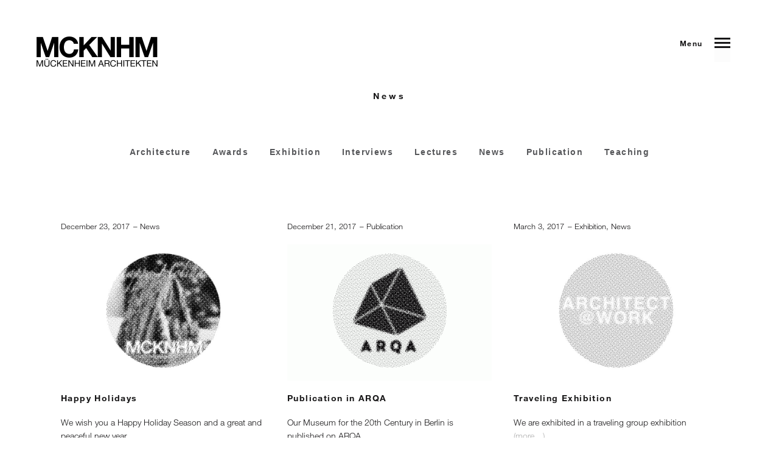

--- FILE ---
content_type: text/html; charset=UTF-8
request_url: https://mcknhm.com/news/
body_size: 12732
content:
<!DOCTYPE html>
<!--[if lt IE 7]>
<html class="lt-ie9 lt-ie8 lt-ie7" lang="en-US" itemscope itemtype="http://schema.org/WebPage"> <![endif]-->
<!--[if IE 7]>
<html class="lt-ie9 lt-ie8" lang="en-US" itemscope itemtype="http://schema.org/WebPage"> <![endif]-->
<!--[if IE 8]>
<html class="lt-ie9" lang="en-US" itemscope itemtype="http://schema.org/WebPage"> <![endif]-->
<!--[if IE 9]>
<html class="ie9" lang="en-US" itemscope itemtype="http://schema.org/WebPage"> <![endif]-->
<!--[if gt IE 9]><!-->
<html lang="en-US" itemscope itemtype="http://schema.org/WebPage"> <!--<![endif]-->
<head>
	<meta http-equiv="content-type" content="text/html; charset=UTF-8">
	<meta charset="UTF-8">
	<meta http-equiv="X-UA-Compatible" content="IE=edge">
	<meta name="HandheldFriendly" content="True">
	<meta name="apple-touch-fullscreen" content="yes"/>
	<meta name="MobileOptimized" content="320">
	<meta name="viewport" content="width=device-width, initial-scale=1, maximum-scale=1, user-scalable=no">
	<title>News | MCKNHM</title>
	<link rel="profile" href="http://gmpg.org/xfn/11">
	<link rel="pingback" href="https://mcknhm.com/xmlrpc.php">
	<meta name='robots' content='max-image-preview:large' />
	<style>img:is([sizes="auto" i], [sizes^="auto," i]) { contain-intrinsic-size: 3000px 1500px }</style>
	<link rel="alternate" type="application/rss+xml" title="MCKNHM &raquo; Feed" href="https://mcknhm.com/feed/" />
<link rel="alternate" type="application/rss+xml" title="MCKNHM &raquo; Comments Feed" href="https://mcknhm.com/comments/feed/" />
<script type="text/javascript">
/* <![CDATA[ */
window._wpemojiSettings = {"baseUrl":"https:\/\/s.w.org\/images\/core\/emoji\/16.0.1\/72x72\/","ext":".png","svgUrl":"https:\/\/s.w.org\/images\/core\/emoji\/16.0.1\/svg\/","svgExt":".svg","source":{"concatemoji":"https:\/\/mcknhm.com\/wp-includes\/js\/wp-emoji-release.min.js"}};
/*! This file is auto-generated */
!function(s,n){var o,i,e;function c(e){try{var t={supportTests:e,timestamp:(new Date).valueOf()};sessionStorage.setItem(o,JSON.stringify(t))}catch(e){}}function p(e,t,n){e.clearRect(0,0,e.canvas.width,e.canvas.height),e.fillText(t,0,0);var t=new Uint32Array(e.getImageData(0,0,e.canvas.width,e.canvas.height).data),a=(e.clearRect(0,0,e.canvas.width,e.canvas.height),e.fillText(n,0,0),new Uint32Array(e.getImageData(0,0,e.canvas.width,e.canvas.height).data));return t.every(function(e,t){return e===a[t]})}function u(e,t){e.clearRect(0,0,e.canvas.width,e.canvas.height),e.fillText(t,0,0);for(var n=e.getImageData(16,16,1,1),a=0;a<n.data.length;a++)if(0!==n.data[a])return!1;return!0}function f(e,t,n,a){switch(t){case"flag":return n(e,"\ud83c\udff3\ufe0f\u200d\u26a7\ufe0f","\ud83c\udff3\ufe0f\u200b\u26a7\ufe0f")?!1:!n(e,"\ud83c\udde8\ud83c\uddf6","\ud83c\udde8\u200b\ud83c\uddf6")&&!n(e,"\ud83c\udff4\udb40\udc67\udb40\udc62\udb40\udc65\udb40\udc6e\udb40\udc67\udb40\udc7f","\ud83c\udff4\u200b\udb40\udc67\u200b\udb40\udc62\u200b\udb40\udc65\u200b\udb40\udc6e\u200b\udb40\udc67\u200b\udb40\udc7f");case"emoji":return!a(e,"\ud83e\udedf")}return!1}function g(e,t,n,a){var r="undefined"!=typeof WorkerGlobalScope&&self instanceof WorkerGlobalScope?new OffscreenCanvas(300,150):s.createElement("canvas"),o=r.getContext("2d",{willReadFrequently:!0}),i=(o.textBaseline="top",o.font="600 32px Arial",{});return e.forEach(function(e){i[e]=t(o,e,n,a)}),i}function t(e){var t=s.createElement("script");t.src=e,t.defer=!0,s.head.appendChild(t)}"undefined"!=typeof Promise&&(o="wpEmojiSettingsSupports",i=["flag","emoji"],n.supports={everything:!0,everythingExceptFlag:!0},e=new Promise(function(e){s.addEventListener("DOMContentLoaded",e,{once:!0})}),new Promise(function(t){var n=function(){try{var e=JSON.parse(sessionStorage.getItem(o));if("object"==typeof e&&"number"==typeof e.timestamp&&(new Date).valueOf()<e.timestamp+604800&&"object"==typeof e.supportTests)return e.supportTests}catch(e){}return null}();if(!n){if("undefined"!=typeof Worker&&"undefined"!=typeof OffscreenCanvas&&"undefined"!=typeof URL&&URL.createObjectURL&&"undefined"!=typeof Blob)try{var e="postMessage("+g.toString()+"("+[JSON.stringify(i),f.toString(),p.toString(),u.toString()].join(",")+"));",a=new Blob([e],{type:"text/javascript"}),r=new Worker(URL.createObjectURL(a),{name:"wpTestEmojiSupports"});return void(r.onmessage=function(e){c(n=e.data),r.terminate(),t(n)})}catch(e){}c(n=g(i,f,p,u))}t(n)}).then(function(e){for(var t in e)n.supports[t]=e[t],n.supports.everything=n.supports.everything&&n.supports[t],"flag"!==t&&(n.supports.everythingExceptFlag=n.supports.everythingExceptFlag&&n.supports[t]);n.supports.everythingExceptFlag=n.supports.everythingExceptFlag&&!n.supports.flag,n.DOMReady=!1,n.readyCallback=function(){n.DOMReady=!0}}).then(function(){return e}).then(function(){var e;n.supports.everything||(n.readyCallback(),(e=n.source||{}).concatemoji?t(e.concatemoji):e.wpemoji&&e.twemoji&&(t(e.twemoji),t(e.wpemoji)))}))}((window,document),window._wpemojiSettings);
/* ]]> */
</script>
<link rel='stylesheet' id='wpgrade-main-style-css' href='https://mcknhm.com/wp-content/themes/mies/style.css' type='text/css' media='all' />
<style id='wpgrade-main-style-inline-css' type='text/css'>
@font-face { 
font-family: Helvetica Neue LT W01_41488878; 
src: url(https://mcknhm.com/wp-content/themes/mies-child/Fonts/1488878/0be5590f-8353-4ef3-ada1-43ac380859f8.ttf);
}

@font-face { 
font-family: Helvetica Neue LT W01_71488914; 
src: url(https://mcknhm.com/wp-content/themes/mies-child/Fonts/1488914/419a308d-b777-4f84-9235-2caf4a98ec23.ttf);
}

@font-face { 
font-family: Helvetica Neue LT W01_55 Roman; 
src: url(https://mcknhm.com/wp-content/themes/mies-child/Fonts/1488890/8a8bfee3-197c-4942-9b11-71508cc9f406.ttf);
}

.arrow--down { opacity: 1; }
.wpcf7-form > p { margin-bottom: 0 }

@media screen and (max-width: 800px) {
    .item--is-adopted {
        display: none;
    }
}

.footer, .footer a, .footer .title, 
.footer h1, .footer h2, .footer .tabs__nav, 
.footer h3, .footer h4, .footer h5, .footer h6, 
.footer .h1, .footer .h2, .footer .h3, .footer .h4, 
.footer blockquote cite, blockquote .footer cite, 
.footer .h5, .footer .separator, .footer .h6 {
    color: black;
}

.overlay--navigation {
    background-image: none !important;
}

.navigation__text,
.header .menu--horizontal,
.menu--main-menu,
.menu--main-menu .sub-menu {
	font-family: "Helvetica Neue LT W01_71488914", "Open Sans", sans-serif !important ; 
	font-weight: 900;
	-webkit-font-smoothing: auto;
	text-transform: uppercase;
}

.widget_nav_menu, 
.menu--horizontal, 
.menu--main-menu .sub-menu,
.tabs__nav {
    font-family: "Helvetica Neue LT W01_55 Roman", "Open Sans", sans-serif !important ; 
}

body, .masonry__item-meta * {
    font-family: "Helvetica Neue LT W01_41488878", "Open Sans", sans-serif !important;
}
.filter a{
    font-family: "Helvetica Neue LT W01_71488914", "Open Sans", sans-serif !important;
}
.title, h1, h2, h3, h4, h5, h6, .h1, .h2, .h3, .h4, .h5, .separator > *, .h6, a.clear, .masonry__item-meta {
    font-family: "Helvetica Neue LT W01_71488914", "Open Sans", sans-serif !important;
}

.masonry__item-title {
    letter-spacing: -0.1px;
    text-transform: none;
    font-size: 90% ;
}

.footer {
    background-color: #ffffff !important;
}
.masonry__item-image img {
height: 266.5px;
width: 400px!important;
}
@media only screen and (max-width: 1400px) {
  .masonry__item-image img {
    height: 266.5px;
    width: 400px!important;
    max-width: none!important;
}
}

@media only screen and (max-width: 420px) {
  .masonry__item-image img {
    height: 213.2px;
    width: 320px!important;
}
}
@media only screen and (max-width: 325px) {
  .masonry__item-image img {
    height: 186.55px;
    width: 280px!important;
}
}
/*ARROW STYLE*/
.svg-arrow path {
    stroke: white!important;
    fill: none!important;
}
body .btn, body input[type="submit"], body .hero--dark .btn, .hero--dark body .btn, body a.btn {
    background-color: white!important;
    color: black!important;
    font-size: 2rem!important;
    font-family: "Helvetica Neue LT W01_41488878", "Open Sans", sans-serif !important;
    font-weight: normal!important;
    letter-spacing: -0.055em;
    text-transform: none!important;
}
.loading-text {
    max-width: none!important;
}
.loading-more-image {
    margin-top: 1rem!important;
}
.regular-text {
    z-index: 10;
}
.caps, h1, .h1, h2, .tabs__nav, .h2, h3, .h3, .navigation__text, .header .menu--horizontal, .menu--main-menu .sub-menu, h4, .h4, blockquote cite, h5, .h5, .separator > *, h6, .h6 {
    text-transform: none!important;
}
.archive-categories a {
    text-transform: none!important;
}
#pixfield-program {
    display: flex!important;
    justify-content: center;
}
#pixfield-program li:nth-child(4) {
  order: 7;
}
#pixfield-program li:nth-child(2) {
  order: 6;
}
#pixfield-program li:nth-child(3) {
  order: 5;
}
#pixfield-program li:nth-child(6) {
  order: 4;
}
#pixfield-program li:nth-child(5) {
  order: 3;
}
#pixfield-program li:nth-child(7) {
  order: 2;
}
.svg-arrow--right {
    -webkit-transform:scale(-1, -1);
}
#search-2 {
    display: none;
}
#recent-posts-2 {
    display: none;
}
#recent-comments-2 {
    display: none;
}
#archives-2 {
    display: none;
}
#categories-2 {
    display: none;
}
#meta-2 {
    display: none;
}
.menu-item {
    text-transform: none!important;
}
html {
    opacity: 1!important;
}
#post-159 .article__content .page__content h4 {
    letter-spacing: 0.1em!important;
}
</style>
<style id='wp-emoji-styles-inline-css' type='text/css'>

	img.wp-smiley, img.emoji {
		display: inline !important;
		border: none !important;
		box-shadow: none !important;
		height: 1em !important;
		width: 1em !important;
		margin: 0 0.07em !important;
		vertical-align: -0.1em !important;
		background: none !important;
		padding: 0 !important;
	}
</style>
<link rel='stylesheet' id='wp-block-library-css' href='https://mcknhm.com/wp-includes/css/dist/block-library/style.min.css' type='text/css' media='all' />
<style id='classic-theme-styles-inline-css' type='text/css'>
/*! This file is auto-generated */
.wp-block-button__link{color:#fff;background-color:#32373c;border-radius:9999px;box-shadow:none;text-decoration:none;padding:calc(.667em + 2px) calc(1.333em + 2px);font-size:1.125em}.wp-block-file__button{background:#32373c;color:#fff;text-decoration:none}
</style>
<style id='global-styles-inline-css' type='text/css'>
:root{--wp--preset--aspect-ratio--square: 1;--wp--preset--aspect-ratio--4-3: 4/3;--wp--preset--aspect-ratio--3-4: 3/4;--wp--preset--aspect-ratio--3-2: 3/2;--wp--preset--aspect-ratio--2-3: 2/3;--wp--preset--aspect-ratio--16-9: 16/9;--wp--preset--aspect-ratio--9-16: 9/16;--wp--preset--color--black: #000000;--wp--preset--color--cyan-bluish-gray: #abb8c3;--wp--preset--color--white: #ffffff;--wp--preset--color--pale-pink: #f78da7;--wp--preset--color--vivid-red: #cf2e2e;--wp--preset--color--luminous-vivid-orange: #ff6900;--wp--preset--color--luminous-vivid-amber: #fcb900;--wp--preset--color--light-green-cyan: #7bdcb5;--wp--preset--color--vivid-green-cyan: #00d084;--wp--preset--color--pale-cyan-blue: #8ed1fc;--wp--preset--color--vivid-cyan-blue: #0693e3;--wp--preset--color--vivid-purple: #9b51e0;--wp--preset--gradient--vivid-cyan-blue-to-vivid-purple: linear-gradient(135deg,rgba(6,147,227,1) 0%,rgb(155,81,224) 100%);--wp--preset--gradient--light-green-cyan-to-vivid-green-cyan: linear-gradient(135deg,rgb(122,220,180) 0%,rgb(0,208,130) 100%);--wp--preset--gradient--luminous-vivid-amber-to-luminous-vivid-orange: linear-gradient(135deg,rgba(252,185,0,1) 0%,rgba(255,105,0,1) 100%);--wp--preset--gradient--luminous-vivid-orange-to-vivid-red: linear-gradient(135deg,rgba(255,105,0,1) 0%,rgb(207,46,46) 100%);--wp--preset--gradient--very-light-gray-to-cyan-bluish-gray: linear-gradient(135deg,rgb(238,238,238) 0%,rgb(169,184,195) 100%);--wp--preset--gradient--cool-to-warm-spectrum: linear-gradient(135deg,rgb(74,234,220) 0%,rgb(151,120,209) 20%,rgb(207,42,186) 40%,rgb(238,44,130) 60%,rgb(251,105,98) 80%,rgb(254,248,76) 100%);--wp--preset--gradient--blush-light-purple: linear-gradient(135deg,rgb(255,206,236) 0%,rgb(152,150,240) 100%);--wp--preset--gradient--blush-bordeaux: linear-gradient(135deg,rgb(254,205,165) 0%,rgb(254,45,45) 50%,rgb(107,0,62) 100%);--wp--preset--gradient--luminous-dusk: linear-gradient(135deg,rgb(255,203,112) 0%,rgb(199,81,192) 50%,rgb(65,88,208) 100%);--wp--preset--gradient--pale-ocean: linear-gradient(135deg,rgb(255,245,203) 0%,rgb(182,227,212) 50%,rgb(51,167,181) 100%);--wp--preset--gradient--electric-grass: linear-gradient(135deg,rgb(202,248,128) 0%,rgb(113,206,126) 100%);--wp--preset--gradient--midnight: linear-gradient(135deg,rgb(2,3,129) 0%,rgb(40,116,252) 100%);--wp--preset--font-size--small: 13px;--wp--preset--font-size--medium: 20px;--wp--preset--font-size--large: 36px;--wp--preset--font-size--x-large: 42px;--wp--preset--spacing--20: 0.44rem;--wp--preset--spacing--30: 0.67rem;--wp--preset--spacing--40: 1rem;--wp--preset--spacing--50: 1.5rem;--wp--preset--spacing--60: 2.25rem;--wp--preset--spacing--70: 3.38rem;--wp--preset--spacing--80: 5.06rem;--wp--preset--shadow--natural: 6px 6px 9px rgba(0, 0, 0, 0.2);--wp--preset--shadow--deep: 12px 12px 50px rgba(0, 0, 0, 0.4);--wp--preset--shadow--sharp: 6px 6px 0px rgba(0, 0, 0, 0.2);--wp--preset--shadow--outlined: 6px 6px 0px -3px rgba(255, 255, 255, 1), 6px 6px rgba(0, 0, 0, 1);--wp--preset--shadow--crisp: 6px 6px 0px rgba(0, 0, 0, 1);}:where(.is-layout-flex){gap: 0.5em;}:where(.is-layout-grid){gap: 0.5em;}body .is-layout-flex{display: flex;}.is-layout-flex{flex-wrap: wrap;align-items: center;}.is-layout-flex > :is(*, div){margin: 0;}body .is-layout-grid{display: grid;}.is-layout-grid > :is(*, div){margin: 0;}:where(.wp-block-columns.is-layout-flex){gap: 2em;}:where(.wp-block-columns.is-layout-grid){gap: 2em;}:where(.wp-block-post-template.is-layout-flex){gap: 1.25em;}:where(.wp-block-post-template.is-layout-grid){gap: 1.25em;}.has-black-color{color: var(--wp--preset--color--black) !important;}.has-cyan-bluish-gray-color{color: var(--wp--preset--color--cyan-bluish-gray) !important;}.has-white-color{color: var(--wp--preset--color--white) !important;}.has-pale-pink-color{color: var(--wp--preset--color--pale-pink) !important;}.has-vivid-red-color{color: var(--wp--preset--color--vivid-red) !important;}.has-luminous-vivid-orange-color{color: var(--wp--preset--color--luminous-vivid-orange) !important;}.has-luminous-vivid-amber-color{color: var(--wp--preset--color--luminous-vivid-amber) !important;}.has-light-green-cyan-color{color: var(--wp--preset--color--light-green-cyan) !important;}.has-vivid-green-cyan-color{color: var(--wp--preset--color--vivid-green-cyan) !important;}.has-pale-cyan-blue-color{color: var(--wp--preset--color--pale-cyan-blue) !important;}.has-vivid-cyan-blue-color{color: var(--wp--preset--color--vivid-cyan-blue) !important;}.has-vivid-purple-color{color: var(--wp--preset--color--vivid-purple) !important;}.has-black-background-color{background-color: var(--wp--preset--color--black) !important;}.has-cyan-bluish-gray-background-color{background-color: var(--wp--preset--color--cyan-bluish-gray) !important;}.has-white-background-color{background-color: var(--wp--preset--color--white) !important;}.has-pale-pink-background-color{background-color: var(--wp--preset--color--pale-pink) !important;}.has-vivid-red-background-color{background-color: var(--wp--preset--color--vivid-red) !important;}.has-luminous-vivid-orange-background-color{background-color: var(--wp--preset--color--luminous-vivid-orange) !important;}.has-luminous-vivid-amber-background-color{background-color: var(--wp--preset--color--luminous-vivid-amber) !important;}.has-light-green-cyan-background-color{background-color: var(--wp--preset--color--light-green-cyan) !important;}.has-vivid-green-cyan-background-color{background-color: var(--wp--preset--color--vivid-green-cyan) !important;}.has-pale-cyan-blue-background-color{background-color: var(--wp--preset--color--pale-cyan-blue) !important;}.has-vivid-cyan-blue-background-color{background-color: var(--wp--preset--color--vivid-cyan-blue) !important;}.has-vivid-purple-background-color{background-color: var(--wp--preset--color--vivid-purple) !important;}.has-black-border-color{border-color: var(--wp--preset--color--black) !important;}.has-cyan-bluish-gray-border-color{border-color: var(--wp--preset--color--cyan-bluish-gray) !important;}.has-white-border-color{border-color: var(--wp--preset--color--white) !important;}.has-pale-pink-border-color{border-color: var(--wp--preset--color--pale-pink) !important;}.has-vivid-red-border-color{border-color: var(--wp--preset--color--vivid-red) !important;}.has-luminous-vivid-orange-border-color{border-color: var(--wp--preset--color--luminous-vivid-orange) !important;}.has-luminous-vivid-amber-border-color{border-color: var(--wp--preset--color--luminous-vivid-amber) !important;}.has-light-green-cyan-border-color{border-color: var(--wp--preset--color--light-green-cyan) !important;}.has-vivid-green-cyan-border-color{border-color: var(--wp--preset--color--vivid-green-cyan) !important;}.has-pale-cyan-blue-border-color{border-color: var(--wp--preset--color--pale-cyan-blue) !important;}.has-vivid-cyan-blue-border-color{border-color: var(--wp--preset--color--vivid-cyan-blue) !important;}.has-vivid-purple-border-color{border-color: var(--wp--preset--color--vivid-purple) !important;}.has-vivid-cyan-blue-to-vivid-purple-gradient-background{background: var(--wp--preset--gradient--vivid-cyan-blue-to-vivid-purple) !important;}.has-light-green-cyan-to-vivid-green-cyan-gradient-background{background: var(--wp--preset--gradient--light-green-cyan-to-vivid-green-cyan) !important;}.has-luminous-vivid-amber-to-luminous-vivid-orange-gradient-background{background: var(--wp--preset--gradient--luminous-vivid-amber-to-luminous-vivid-orange) !important;}.has-luminous-vivid-orange-to-vivid-red-gradient-background{background: var(--wp--preset--gradient--luminous-vivid-orange-to-vivid-red) !important;}.has-very-light-gray-to-cyan-bluish-gray-gradient-background{background: var(--wp--preset--gradient--very-light-gray-to-cyan-bluish-gray) !important;}.has-cool-to-warm-spectrum-gradient-background{background: var(--wp--preset--gradient--cool-to-warm-spectrum) !important;}.has-blush-light-purple-gradient-background{background: var(--wp--preset--gradient--blush-light-purple) !important;}.has-blush-bordeaux-gradient-background{background: var(--wp--preset--gradient--blush-bordeaux) !important;}.has-luminous-dusk-gradient-background{background: var(--wp--preset--gradient--luminous-dusk) !important;}.has-pale-ocean-gradient-background{background: var(--wp--preset--gradient--pale-ocean) !important;}.has-electric-grass-gradient-background{background: var(--wp--preset--gradient--electric-grass) !important;}.has-midnight-gradient-background{background: var(--wp--preset--gradient--midnight) !important;}.has-small-font-size{font-size: var(--wp--preset--font-size--small) !important;}.has-medium-font-size{font-size: var(--wp--preset--font-size--medium) !important;}.has-large-font-size{font-size: var(--wp--preset--font-size--large) !important;}.has-x-large-font-size{font-size: var(--wp--preset--font-size--x-large) !important;}
:where(.wp-block-post-template.is-layout-flex){gap: 1.25em;}:where(.wp-block-post-template.is-layout-grid){gap: 1.25em;}
:where(.wp-block-columns.is-layout-flex){gap: 2em;}:where(.wp-block-columns.is-layout-grid){gap: 2em;}
:root :where(.wp-block-pullquote){font-size: 1.5em;line-height: 1.6;}
</style>
<link rel='stylesheet' id='contact-form-7-css' href='https://mcknhm.com/wp-content/plugins/contact-form-7/includes/css/styles.css' type='text/css' media='all' />
<link rel='stylesheet' id='wp-components-css' href='https://mcknhm.com/wp-includes/css/dist/components/style.min.css' type='text/css' media='all' />
<link rel='stylesheet' id='godaddy-styles-css' href='https://mcknhm.com/wp-content/mu-plugins/vendor/wpex/godaddy-launch/includes/Dependencies/GoDaddy/Styles/build/latest.css' type='text/css' media='all' />
<link rel='stylesheet' id='mies-child-style-css' href='https://mcknhm.com/wp-content/themes/mies-child/style.css' type='text/css' media='all' />
<script type="text/javascript" src="https://mcknhm.com/wp-includes/js/jquery/jquery.min.js" id="jquery-core-js"></script>
<script type="text/javascript" src="https://mcknhm.com/wp-includes/js/jquery/jquery-migrate.min.js" id="jquery-migrate-js"></script>
<link rel="https://api.w.org/" href="https://mcknhm.com/wp-json/" /><link rel="alternate" title="JSON" type="application/json" href="https://mcknhm.com/wp-json/wp/v2/pages/128" /><link rel="EditURI" type="application/rsd+xml" title="RSD" href="https://mcknhm.com/xmlrpc.php?rsd" />

<link rel="canonical" href="https://mcknhm.com/news/" />
<link rel='shortlink' href='https://mcknhm.com/?p=128' />
<link rel="alternate" title="oEmbed (JSON)" type="application/json+oembed" href="https://mcknhm.com/wp-json/oembed/1.0/embed?url=https%3A%2F%2Fmcknhm.com%2Fnews%2F" />
<link rel="alternate" title="oEmbed (XML)" type="text/xml+oembed" href="https://mcknhm.com/wp-json/oembed/1.0/embed?url=https%3A%2F%2Fmcknhm.com%2Fnews%2F&#038;format=xml" />
<link rel='icon' href="https://mcknhm.com/wp-content/uploads/2016/07/favicon-mck-nhm.png" >
<link rel="apple-touch-icon" href="https://mcknhm.com/wp-content/uploads/2016/07/apple-touch-mcknhm.png" >
<meta name="msapplication-TileColor" content="#f01d4f">
<meta name="msapplication-TileImage" content="https://mcknhm.com/wp-content/uploads/2016/07/metro-mcknhm.png" >
<style type="text/css">.recentcomments a{display:inline !important;padding:0 !important;margin:0 !important;}</style>	<meta name="description" content=""/>
<link rel="canonical" href="https://mcknhm.com/news/"/>
<!-- facebook open graph stuff -->

<meta property="og:site_name" content="MCKNHM"/>
<meta property="og:url" content="https://mcknhm.com/news/"/>
<meta property="og:title" content="News | MCKNHM"/>
	<meta property="og:type" content="article"/>
	<meta property="og:description" content=""/>
	<meta property="article:published_time" content="2014-12-10 10:43">
	<meta property="article:modified_time" content="2016-09-17 01:31">
	<meta property="article:section" content="">
		<meta property="og:image" content="https://mcknhm.com/wp-content/themes/mies/assets/images/nothumb.png"/>
<!-- end facebook open graph --><!-- google+ tags -->
	<meta itemprop="name" content="News">
	<meta itemprop="description" content="">
	<meta itemprop="image" content="https://mcknhm.com/wp-content/themes/mies/assets/images/nothumb.png">
	
<!-- end google+ tags -->	<!-- twitter card tags -->
	<meta name="twitter:card" content="summary">
	<meta name="twitter:url" content="https://mcknhm.com/news/">
			<meta name="twitter:domain" content="mcknhm.com">
	<meta name="twitter:title" content="News">
	<meta name="twitter:description" content="">
	<meta name="twitter:image:src" content="https://mcknhm.com/wp-content/themes/mies/assets/images/nothumb.png">
	<!-- end twitter card tags -->
<link rel="icon" href="https://mcknhm.com/wp-content/uploads/2016/09/cropped-site-icon-32x32.gif" sizes="32x32" />
<link rel="icon" href="https://mcknhm.com/wp-content/uploads/2016/09/cropped-site-icon-192x192.gif" sizes="192x192" />
<link rel="apple-touch-icon" href="https://mcknhm.com/wp-content/uploads/2016/09/cropped-site-icon-180x180.gif" />
<meta name="msapplication-TileImage" content="https://mcknhm.com/wp-content/uploads/2016/09/cropped-site-icon-270x270.gif" />
			<style id="customify_output_style">
				.site-logo--image img { max-height: 50px; }
.site-title--text { font-size: 50px; }
.overlay--navigation { background-color: #000000; }

.header.header--inverse a, .header--inverse .navigation__menu-label { color: #ffffff; }
.header--inverse .trigger { background-color: #ffffff; }
.header.header--inverse a:hover { color: #000000; }
.overlay a, .header--inverse-important .navigation__menu-label, .overlay .page_item, .overlay .menu-item, 
 .overlay__sidebar .widget_pages li, .overlay__sidebar .widget_categories li, .overlay__sidebar .widget_meta li, .overlay__sidebar .widget_recent_entries li, 
 .overlay__sidebar .widget_archive li, .overlay__sidebar .widget_nav_menu li { color: #ffffff; }
.menu__item--current:after, .header--inverse-important .trigger { background-color: #ffffff; }
.overlay a:hover, .overlay li:hover a, .overlay .menu--main-menu li.menu-item-has-children[class*="current-menu"]:hover > .sub-menu a:hover { color: #000000; }
.content { max-width: 1200px; }
.content--single, .has_sidebar .content--single-post { max-width: 700px; }
.gallery .gallery-item { border-left-width: 60px; }
.gallery{
		margin-top: -60px;
}
body, .separator__text, .separator > * { background-color: #ffffff; }

.content.content--portfolio-archive { max-width: 1500px; }
.masonry .masonry__item { padding-left: 36px; }
.masonry{
		margin-left: -36px;
}
.masonry{
		margin-top: -32px;
}
.masonry .masonry__item { margin-top: 32px; }
.footer { background-color: #171617; }

.menu--main-menu { font-size: 100px; }
.menu--main-menu { line-height: 1.7; }
.menu--main-menu, .widget_nav_menu, .menu--horizontal, .menu--main-menu .sub-menu { text-transform: uppercase; }
.menu--main-menu > li > a, .widget_nav_menu a { text-decoration: none; }
body { font-size: 17px; }
body { line-height: 1.6; }
body, .title, h1, h2, h3, h4, h5, h6, .h1, .h2, .h3, .h4, blockquote cite, .h5, .separator > *, .h6,
 a.clear, .masonry__item-meta { color: #171617; }
.hero--light .hero__content *, .hero--light .hero__content a.meta-list__item,
 .hero--shadowed .hero__content *, .hero--shadowed .hero__content a.meta-list__item { color: #FFFFFF; }
.hero--light .hero__description .btn, .hero--shadowed .hero__description .btn { background-color: #FFFFFF; }
a, .wpcf7-submit, .archive-blog .read-more, .page-numbers.prev,
 .page-numbers.next, .comments_add-comment, .comment-reply-link,
 .filter__fields a, .entry-meta a, .single-product .entry-summary .woocommerce-breadcrumb a { color: #afafaf; }
h1, h2, h3, h4, h5, h6, .entry-title, .entry-header a, .tabs__nav a.current, .tabs__nav a:hover { color: #171617; }

@media  screen and (min-width: 1200px) { 

	.logo, .navigation { top: 60px; }

	.gallery.gallery, .grid{
		margin-left: -60px;
}

}

@media screen and (min-width: 1200px) { 

	.admin-bar .logo, .admin-bar .navigation{ top: 92px; }

	.gallery .gallery-item.gallery-item { border-left-width: 60px; }

}

@media only screen and (min-width: 900px) { 

	.content { margin-top: 100px; }

}

@media  only screen and (min-width: 900px) { 

	.content { margin-bottom: 100px; }

}

@media screen and (min-width: 1200px)  { 

	.gallery.gallery, .grid { margin-bottom: 60px; }

}

@media  screen and (min-width: 1200px)  { 

	.grid__item { padding-left: 60px; }

}
			</style>
			<script type="text/javascript">
;(function($){
                                            
})(jQuery);
</script>
</head>

<body class="wp-singular page-template page-template-page-templates page-template-blog-archive page-template-page-templatesblog-archive-php page page-id-128 wp-theme-mies wp-child-theme-mies-child header--sticky nav-scroll-hide" data-smoothscrolling data-parallax-speed="0.5"  >
<!--[if lt IE 7]>
<p class="chromeframe">You are using an <strong>outdated</strong> browser. Please <a href="http://browsehappy.com/">upgrade
	your browser</a> or <a href="http://www.google.com/chromeframe/?redirect=true">activate Google Chrome Frame</a> to
	improve your experience.</p>
<![endif]-->
<div class="header  inverse--not-yet  ">
	<div class="logo">
		
<div class="site-header__branding">
	
		<h1 class="site-title site-title--image">
			<a class="site-logo  site-logo--image  site-logo--image-2x" href="https://mcknhm.com" title="MCKNHM" rel="home">
						<img class="site-logo-img  site-logo-img--light" src="https://mcknhm.com/wp-content/uploads/2016/07/mcknhm-white.png" data-logo2x="https://mcknhm.com/wp-content/uploads/2016/07/mcknhm-logo-white.png" alt="MCKNHM"/>

            				<img class="site-logo-img  site-logo-img--dark" src="https://mcknhm.com/wp-content/uploads/2016/07/mcknhm-logo-black.png" data-logo2x="https://mcknhm.com/wp-content/uploads/2016/07/mcknhm-logo-black.png" alt="MCKNHM"/>
            
			</a>
		</h1>
	</div><!-- .site-header__branding -->	</div>
	<div class="navigation  clearfix">
					<div class="navigation__text">
				<div class="navigation__menu-label">
					<span class="label label--open">Menu</span>
					<span class="label label--close">Close</span>
				</div>
				
<div class="navigation__links">
	
	<ul class="menu  menu--main">
			</ul>
</div>			</div>
				<div class="navigation__trigger">
			<span class="trigger  trigger__top"></span>
			<span class="trigger  trigger__middle"></span>
			<span class="trigger  trigger__bottom"></span>
		</div>
	</div><!-- .navigation -->
</div><!-- .header -->
<div class="overlay  overlay--navigation">
	<nav class="overlay__wrapper">

		
<div class="overlay__sidebar  sidebar  sidebar__overlay-before  content--single">

	
</div>

		<div class="site-navigation">
						<h2 class="accessibility">Primary Navigation</h2>
			<ul id="menu-main-menu" class="menu  menu--main-menu  js-main-menu"><li id="menu-item-296" class="menu-item menu-item-type-post_type menu-item-object-page menu-item-home menu-item-296"><a href="https://mcknhm.com/">Home</a></li>
<li id="menu-item-297" class="menu-item menu-item-type-post_type menu-item-object-page menu-item-297"><a href="https://mcknhm.com/work/">Work</a></li>
<li id="menu-item-705" class="menu-item menu-item-type-post_type menu-item-object-page menu-item-705"><a href="https://mcknhm.com/profile/">Profile</a></li>
<li id="menu-item-717" class="menu-item menu-item-type-post_type menu-item-object-page menu-item-717"><a href="https://mcknhm.com/people/">People</a></li>
<li id="menu-item-298" class="menu-item menu-item-type-post_type menu-item-object-page menu-item-298"><a href="https://mcknhm.com/contact/">Contact</a></li>
<li id="menu-item-716" class="menu-item menu-item-type-post_type menu-item-object-page menu-item-716"><a href="https://mcknhm.com/publications/">Publications</a></li>
<li id="menu-item-729" class="menu-item menu-item-type-post_type menu-item-object-page menu-item-729"><a href="https://mcknhm.com/lectures/">Lectures</a></li>
<li id="menu-item-730" class="menu-item menu-item-type-post_type menu-item-object-page menu-item-730"><a href="https://mcknhm.com/exhibitions/">Exhibitions</a></li>
<li id="menu-item-731" class="menu-item menu-item-type-post_type menu-item-object-page menu-item-731"><a href="https://mcknhm.com/teaching/">Teaching</a></li>
<li id="menu-item-1608" class="menu-item menu-item-type-post_type menu-item-object-page menu-item-1608"><a href="https://mcknhm.com/books/">Books</a></li>
</ul>		</div>

		
<div class="overlay__sidebar  sidebar  sidebar--overlay-after  content--single">

	
</div>

	</nav>
</div><!-- .overlay.overlay-navigation -->
				<header id="post-128-title" class="hero  content">
		
												<h1 class="hero__title">  </h1><div class="hero__description"><h4 style="text-align: center; class:hero  content;">News</h4>
<p>&nbsp;</p>
</div>

						<ul class="archive-categories  menu  menu--inline">
					<li>
				<a href="https://mcknhm.com/category/architecture-2/" title="View all posts in Architecture">
					Architecture				</a>
			</li>
					<li>
				<a href="https://mcknhm.com/category/awards/" title="View all posts in Awards">
					Awards				</a>
			</li>
					<li>
				<a href="https://mcknhm.com/category/exhibition/" title="View all posts in Exhibition">
					Exhibition				</a>
			</li>
					<li>
				<a href="https://mcknhm.com/category/interviews/" title="View all posts in Interviews">
					Interviews				</a>
			</li>
					<li>
				<a href="https://mcknhm.com/category/lectures/" title="View all posts in Lectures">
					Lectures				</a>
			</li>
					<li>
				<a href="https://mcknhm.com/category/news-2/" title="View all posts in News">
					News				</a>
			</li>
					<li>
				<a href="https://mcknhm.com/category/publication/" title="View all posts in Publication">
					Publication				</a>
			</li>
					<li>
				<a href="https://mcknhm.com/category/teaching/" title="View all posts in Teaching">
					Teaching				</a>
			</li>
			</ul>
			
			
			
		</header>
	
<div class="content content--page">
	<div class="archive-blog  masonry">
		
<article class=" grid__item masonry__item has-thumbnail post-1888 post type-post status-publish format-standard has-post-thumbnail hentry category-news-2">
	<div class="article__body">
		
<header class="entry-header">
	<div class="entry-meta">
				<span class="entry-date">
			<a href="https://mcknhm.com/2017/12/23/happy-holidays-2/"><time class="published" datetime="2017-12-23T00:50:20+00:00">December 23, 2017</time></a>
		</span>
				<span class="cat-links"><a href="https://mcknhm.com/category/news-2/" rel="category tag">News</a></span>
	</div><!-- entry-meta -->
			<div class="entry-thumbnail">
			<a href="https://mcknhm.com/2017/12/23/happy-holidays-2/"><img src="https://mcknhm.com/wp-content/uploads/2018/01/x-mas-2017-800x533.jpg" alt="Happy Holidays"/></a>
		</div>
		<h3 class="entry-title"><a href="https://mcknhm.com/2017/12/23/happy-holidays-2/" rel="bookmark">Happy Holidays</a></h3>
</header><!-- entry-header -->		<div class="entry-content">
			<p>We wish you a Happy Holiday Season and a great and peaceful new year. <a href="https://mcknhm.com/2017/12/23/happy-holidays-2/" class="more-link">(more&hellip;)</a></p>
		</div>
				<footer class="entry-meta">
			<a class="read-more" href="https://mcknhm.com/2017/12/23/happy-holidays-2/">Read more</a>
		</footer><!-- .entry-meta -->
			</div><!-- .article__body -->
</article>
<article class=" grid__item masonry__item has-thumbnail post-1893 post type-post status-publish format-standard has-post-thumbnail hentry category-publication">
	<div class="article__body">
		
<header class="entry-header">
	<div class="entry-meta">
				<span class="entry-date">
			<a href="https://mcknhm.com/2017/12/21/publication-in-arqa/"><time class="published" datetime="2017-12-21T01:01:29+00:00">December 21, 2017</time></a>
		</span>
				<span class="cat-links"><a href="https://mcknhm.com/category/publication/" rel="category tag">Publication</a></span>
	</div><!-- entry-meta -->
			<div class="entry-thumbnail">
			<a href="https://mcknhm.com/2017/12/21/publication-in-arqa/"><img src="https://mcknhm.com/wp-content/uploads/2016/08/new-italian-blood-40-under-40-800x533.gif" alt="Publication in ARQA"/></a>
		</div>
		<h3 class="entry-title"><a href="https://mcknhm.com/2017/12/21/publication-in-arqa/" rel="bookmark">Publication in ARQA</a></h3>
</header><!-- entry-header -->		<div class="entry-content">
			<p>Our Museum for the 20th Century in Berlin is published on ARQA <a href="https://mcknhm.com/2017/12/21/publication-in-arqa/" class="more-link">(more&hellip;)</a></p>
		</div>
				<footer class="entry-meta">
			<a class="read-more" href="https://mcknhm.com/2017/12/21/publication-in-arqa/">Read more</a>
		</footer><!-- .entry-meta -->
			</div><!-- .article__body -->
</article>
<article class=" grid__item masonry__item has-thumbnail post-1897 post type-post status-publish format-standard has-post-thumbnail hentry category-exhibition category-news-2 tag-architectwork tag-exhibition">
	<div class="article__body">
		
<header class="entry-header">
	<div class="entry-meta">
				<span class="entry-date">
			<a href="https://mcknhm.com/2017/03/03/traveling-exhibition-2/"><time class="published" datetime="2017-03-03T01:18:07+00:00">March 3, 2017</time></a>
		</span>
				<span class="cat-links"><a href="https://mcknhm.com/category/exhibition/" rel="category tag">Exhibition</a>, <a href="https://mcknhm.com/category/news-2/" rel="category tag">News</a></span>
	</div><!-- entry-meta -->
			<div class="entry-thumbnail">
			<a href="https://mcknhm.com/2017/03/03/traveling-exhibition-2/"><img src="https://mcknhm.com/wp-content/uploads/2018/01/architectatwork-3-800x533.jpg" alt="Traveling Exhibition"/></a>
		</div>
		<h3 class="entry-title"><a href="https://mcknhm.com/2017/03/03/traveling-exhibition-2/" rel="bookmark">Traveling Exhibition</a></h3>
</header><!-- entry-header -->		<div class="entry-content">
			<p>We are exhibited in a traveling group exhibition  <a href="https://mcknhm.com/2017/03/03/traveling-exhibition-2/" class="more-link">(more&hellip;)</a></p>
		</div>
				<footer class="entry-meta">
			<a class="read-more" href="https://mcknhm.com/2017/03/03/traveling-exhibition-2/">Read more</a>
		</footer><!-- .entry-meta -->
			</div><!-- .article__body -->
</article>
<article class=" grid__item masonry__item has-thumbnail post-1795 post type-post status-publish format-standard has-post-thumbnail hentry category-publication">
	<div class="article__body">
		
<header class="entry-header">
	<div class="entry-meta">
				<span class="entry-date">
			<a href="https://mcknhm.com/2016/12/31/my-domus-cover/"><time class="published" datetime="2016-12-31T22:42:46+00:00">December 31, 2016</time></a>
		</span>
				<span class="cat-links"><a href="https://mcknhm.com/category/publication/" rel="category tag">Publication</a></span>
	</div><!-- entry-meta -->
			<div class="entry-thumbnail">
			<a href="https://mcknhm.com/2016/12/31/my-domus-cover/"><img src="https://mcknhm.com/wp-content/uploads/2016/12/domus-800x533.jpg" alt="# my domus cover"/></a>
		</div>
		<h3 class="entry-title"><a href="https://mcknhm.com/2016/12/31/my-domus-cover/" rel="bookmark"># my domus cover</a></h3>
</header><!-- entry-header -->		<div class="entry-content">
			<p>Our contribution to the call for Domus Covers: &#8230;</p>
<p> <a href="https://mcknhm.com/2016/12/31/my-domus-cover/" class="more-link">(more&hellip;)</a></p>
		</div>
				<footer class="entry-meta">
			<a class="read-more" href="https://mcknhm.com/2016/12/31/my-domus-cover/">Read more</a>
		</footer><!-- .entry-meta -->
			</div><!-- .article__body -->
</article>
<article class=" grid__item masonry__item has-thumbnail post-1789 post type-post status-publish format-standard has-post-thumbnail hentry category-publication tag-divisare tag-mcknhm tag-publication">
	<div class="article__body">
		
<header class="entry-header">
	<div class="entry-meta">
				<span class="entry-date">
			<a href="https://mcknhm.com/2016/12/29/publication-on-divisare/"><time class="published" datetime="2016-12-29T04:55:24+00:00">December 29, 2016</time></a>
		</span>
				<span class="cat-links"><a href="https://mcknhm.com/category/publication/" rel="category tag">Publication</a></span>
	</div><!-- entry-meta -->
			<div class="entry-thumbnail">
			<a href="https://mcknhm.com/2016/12/29/publication-on-divisare/"><img src="https://mcknhm.com/wp-content/uploads/2016/12/divisare-2-800x533.gif" alt="Publication on Divisare"/></a>
		</div>
		<h3 class="entry-title"><a href="https://mcknhm.com/2016/12/29/publication-on-divisare/" rel="bookmark">Publication on Divisare</a></h3>
</header><!-- entry-header -->		<div class="entry-content">
			<p>Our Competition entry for the Museum of the 20th Century is published on Divisare.  <a href="https://mcknhm.com/2016/12/29/publication-on-divisare/" class="more-link">(more&hellip;)</a></p>
		</div>
				<footer class="entry-meta">
			<a class="read-more" href="https://mcknhm.com/2016/12/29/publication-on-divisare/">Read more</a>
		</footer><!-- .entry-meta -->
			</div><!-- .article__body -->
</article>
<article class=" grid__item masonry__item has-thumbnail post-1785 post type-post status-publish format-standard has-post-thumbnail hentry category-news-2">
	<div class="article__body">
		
<header class="entry-header">
	<div class="entry-meta">
				<span class="entry-date">
			<a href="https://mcknhm.com/2016/12/25/happy-holidays/"><time class="published" datetime="2016-12-25T04:54:40+00:00">December 25, 2016</time></a>
		</span>
				<span class="cat-links"><a href="https://mcknhm.com/category/news-2/" rel="category tag">News</a></span>
	</div><!-- entry-meta -->
			<div class="entry-thumbnail">
			<a href="https://mcknhm.com/2016/12/25/happy-holidays/"><img src="https://mcknhm.com/wp-content/uploads/2016/12/holiday-card-2016-midres-800x533.jpg" alt="Happy Holidays"/></a>
		</div>
		<h3 class="entry-title"><a href="https://mcknhm.com/2016/12/25/happy-holidays/" rel="bookmark">Happy Holidays</a></h3>
</header><!-- entry-header -->		<div class="entry-content">
			<p>We wish you a Happy Holiday Season. Besides the Holidays we are also celebrating our 15 year office anniversary,  <a href="https://mcknhm.com/2016/12/25/happy-holidays/" class="more-link">(more&hellip;)</a></p>
		</div>
				<footer class="entry-meta">
			<a class="read-more" href="https://mcknhm.com/2016/12/25/happy-holidays/">Read more</a>
		</footer><!-- .entry-meta -->
			</div><!-- .article__body -->
</article>
<article class=" grid__item masonry__item has-thumbnail post-1766 post type-post status-publish format-standard has-post-thumbnail hentry category-publication">
	<div class="article__body">
		
<header class="entry-header">
	<div class="entry-meta">
				<span class="entry-date">
			<a href="https://mcknhm.com/2016/12/20/publication-on-beta/"><time class="published" datetime="2016-12-20T04:32:37+00:00">December 20, 2016</time></a>
		</span>
				<span class="cat-links"><a href="https://mcknhm.com/category/publication/" rel="category tag">Publication</a></span>
	</div><!-- entry-meta -->
			<div class="entry-thumbnail">
			<a href="https://mcknhm.com/2016/12/20/publication-on-beta/"><img src="https://mcknhm.com/wp-content/uploads/2016/12/beta-architecture-800x533.gif" alt="Publication on Beta"/></a>
		</div>
		<h3 class="entry-title"><a href="https://mcknhm.com/2016/12/20/publication-on-beta/" rel="bookmark">Publication on Beta</a></h3>
</header><!-- entry-header -->		<div class="entry-content">
			<p>Our Competition Entry for the Museum of the 20th Century is published  <a href="https://mcknhm.com/2016/12/20/publication-on-beta/" class="more-link">(more&hellip;)</a></p>
		</div>
				<footer class="entry-meta">
			<a class="read-more" href="https://mcknhm.com/2016/12/20/publication-on-beta/">Read more</a>
		</footer><!-- .entry-meta -->
			</div><!-- .article__body -->
</article>
<article class=" grid__item masonry__item has-thumbnail post-1733 post type-post status-publish format-standard has-post-thumbnail hentry category-publication tag-architonic tag-publication">
	<div class="article__body">
		
<header class="entry-header">
	<div class="entry-meta">
				<span class="entry-date">
			<a href="https://mcknhm.com/2016/12/14/architonic/"><time class="published" datetime="2016-12-14T16:36:19+00:00">December 14, 2016</time></a>
		</span>
				<span class="cat-links"><a href="https://mcknhm.com/category/publication/" rel="category tag">Publication</a></span>
	</div><!-- entry-meta -->
			<div class="entry-thumbnail">
			<a href="https://mcknhm.com/2016/12/14/architonic/"><img src="https://mcknhm.com/wp-content/uploads/2016/12/archi-tonic-800x533.gif" alt="ArchiTonic"/></a>
		</div>
		<h3 class="entry-title"><a href="https://mcknhm.com/2016/12/14/architonic/" rel="bookmark">ArchiTonic</a></h3>
</header><!-- entry-header -->		<div class="entry-content">
			<p>We are selected to be featured by ArchiTonic  <a href="https://mcknhm.com/2016/12/14/architonic/" class="more-link">(more&hellip;)</a></p>
		</div>
				<footer class="entry-meta">
			<a class="read-more" href="https://mcknhm.com/2016/12/14/architonic/">Read more</a>
		</footer><!-- .entry-meta -->
			</div><!-- .article__body -->
</article>
<article class=" grid__item masonry__item has-thumbnail post-1624 post type-post status-publish format-standard has-post-thumbnail hentry category-architecture-2">
	<div class="article__body">
		
<header class="entry-header">
	<div class="entry-meta">
				<span class="entry-date">
			<a href="https://mcknhm.com/2016/10/28/competition-results/"><time class="published" datetime="2016-10-28T01:53:00+00:00">October 28, 2016</time></a>
		</span>
				<span class="cat-links"><a href="https://mcknhm.com/category/architecture-2/" rel="category tag">Architecture</a></span>
	</div><!-- entry-meta -->
			<div class="entry-thumbnail">
			<a href="https://mcknhm.com/2016/10/28/competition-results/"><img src="https://mcknhm.com/wp-content/uploads/2016/10/m20-result-800x533.gif" alt="Competition Results"/></a>
		</div>
		<h3 class="entry-title"><a href="https://mcknhm.com/2016/10/28/competition-results/" rel="bookmark">Competition Results</a></h3>
</header><!-- entry-header -->		<div class="entry-content">
			<p>Herzog &amp; de Meuron Won First Place in New Neue Galerie Building Competition Museum for the 20th Century, you can see our contribution <a...</p>		</div>
				<footer class="entry-meta">
			<a class="read-more" href="https://mcknhm.com/2016/10/28/competition-results/">Read more</a>
		</footer><!-- .entry-meta -->
			</div><!-- .article__body -->
</article>
<article class=" grid__item masonry__item has-thumbnail post-1442 post type-post status-publish format-standard has-post-thumbnail hentry category-architecture-2 category-news-2">
	<div class="article__body">
		
<header class="entry-header">
	<div class="entry-meta">
				<span class="entry-date">
			<a href="https://mcknhm.com/2016/09/02/architectural-quality-costs/"><time class="published" datetime="2016-09-02T05:27:33+00:00">September 2, 2016</time></a>
		</span>
				<span class="cat-links"><a href="https://mcknhm.com/category/architecture-2/" rel="category tag">Architecture</a>, <a href="https://mcknhm.com/category/news-2/" rel="category tag">News</a></span>
	</div><!-- entry-meta -->
			<div class="entry-thumbnail">
			<a href="https://mcknhm.com/2016/09/02/architectural-quality-costs/"><img src="https://mcknhm.com/wp-content/uploads/2016/09/baukultur-wert-800x533.gif" alt="Quality versus Costs"/></a>
		</div>
		<h3 class="entry-title"><a href="https://mcknhm.com/2016/09/02/architectural-quality-costs/" rel="bookmark">Quality versus Costs</a></h3>
</header><!-- entry-header -->		<div class="entry-content">
			<p>Today we found this campaign from 2014 about architectural quality <a href="https://mcknhm.com/2016/09/02/architectural-quality-costs/" class="more-link">(more&hellip;)</a></p>
		</div>
				<footer class="entry-meta">
			<a class="read-more" href="https://mcknhm.com/2016/09/02/architectural-quality-costs/">Read more</a>
		</footer><!-- .entry-meta -->
			</div><!-- .article__body -->
</article>
<article class=" grid__item masonry__item has-thumbnail post-1420 post type-post status-publish format-standard has-post-thumbnail hentry category-publication">
	<div class="article__body">
		
<header class="entry-header">
	<div class="entry-meta">
				<span class="entry-date">
			<a href="https://mcknhm.com/2016/08/29/mcknhm-on-aecafe/"><time class="published" datetime="2016-08-29T15:09:33+00:00">August 29, 2016</time></a>
		</span>
				<span class="cat-links"><a href="https://mcknhm.com/category/publication/" rel="category tag">Publication</a></span>
	</div><!-- entry-meta -->
			<div class="entry-thumbnail">
			<a href="https://mcknhm.com/2016/08/29/mcknhm-on-aecafe/"><img src="https://mcknhm.com/wp-content/uploads/2016/08/brauweiler-02-800x533.gif" alt="MCKNHM on AECAFE"/></a>
		</div>
		<h3 class="entry-title"><a href="https://mcknhm.com/2016/08/29/mcknhm-on-aecafe/" rel="bookmark">MCKNHM on AECAFE</a></h3>
</header><!-- entry-header -->		<div class="entry-content">
			<p>Our project Schaumagazin Brauweiler is published on <a href="http://www10.aeccafe.com/blogs/arch-showcase/2016/07/27/schaumagazin-brauweiler-in-cologne-germany-by-mcknhm-architects-bda/" target="_blank" rel="nofollow">aecafe.com</a>  <a href="https://mcknhm.com/2016/08/29/mcknhm-on-aecafe/" class="more-link">(more&hellip;)</a></p>
		</div>
				<footer class="entry-meta">
			<a class="read-more" href="https://mcknhm.com/2016/08/29/mcknhm-on-aecafe/">Read more</a>
		</footer><!-- .entry-meta -->
			</div><!-- .article__body -->
</article>
<article class=" grid__item masonry__item has-thumbnail post-1421 post type-post status-publish format-standard has-post-thumbnail hentry category-publication">
	<div class="article__body">
		
<header class="entry-header">
	<div class="entry-meta">
				<span class="entry-date">
			<a href="https://mcknhm.com/2016/07/23/mcknhm-on-archello-ii/"><time class="published" datetime="2016-07-23T15:00:34+00:00">July 23, 2016</time></a>
		</span>
				<span class="cat-links"><a href="https://mcknhm.com/category/publication/" rel="category tag">Publication</a></span>
	</div><!-- entry-meta -->
			<div class="entry-thumbnail">
			<a href="https://mcknhm.com/2016/07/23/mcknhm-on-archello-ii/"><img src="https://mcknhm.com/wp-content/uploads/2016/08/archello-mcknhm-02-800x533.gif" alt="MCKNHM on Archello II"/></a>
		</div>
		<h3 class="entry-title"><a href="https://mcknhm.com/2016/07/23/mcknhm-on-archello-ii/" rel="bookmark">MCKNHM on Archello II</a></h3>
</header><!-- entry-header -->		<div class="entry-content">
			<p>Our project Schaumagazin Brauweiler is published by the <a href="http://ge.archello.com/en/project/schaumagazin-brauweiler">Archello</a> web platform <a href="https://mcknhm.com/2016/07/23/mcknhm-on-archello-ii/" class="more-link">(more&hellip;)</a></p>
		</div>
				<footer class="entry-meta">
			<a class="read-more" href="https://mcknhm.com/2016/07/23/mcknhm-on-archello-ii/">Read more</a>
		</footer><!-- .entry-meta -->
			</div><!-- .article__body -->
</article>	</div><!-- archive-blog  grid -->
	<ol class="nav nav--banner pagination"><li><span class="prev  page-numbers  disabled">Prev</span></li><li><span aria-current="page" class="page-numbers current">1</span></li><!--
--><li><a class="page-numbers" href="https://mcknhm.com/news/page/2/">2</a></li><!--
--><li><a class="page-numbers" href="https://mcknhm.com/news/page/3/">3</a></li><!--
--><li><span class="page-numbers dots">&hellip;</span></li><!--
--><li><a class="page-numbers" href="https://mcknhm.com/news/page/16/">16</a></li><!--
--><li><a class="next page-numbers" href="https://mcknhm.com/news/page/2/">Next</a></li></ol></div><!-- content content--page -->


	<footer class="footer">
		<div class="content">
			<div class="grid  grid-4  ">
				<div id="text-2" class="widget grid__item widget_text"><h3 class="widget__title widget--menu__title">Contact</h3>			<div class="textwidget">mail@mcknhm.com <br> 
press@mcknhm.com <br> 
recruitment@mcknhm.com <br> </div>
		</div><div id="text-3" class="widget grid__item widget_text"><h3 class="widget__title widget--menu__title">MCKNHM USA</h3>			<div class="textwidget"><p>San Francisco Bay Area<br />
California USA</p>
</div>
		</div><div id="text-4" class="widget grid__item widget_text"><h3 class="widget__title widget--menu__title">MCKNHM Germany</h3>			<div class="textwidget"><p>Düsseldorf Rhine-Ruhr Region<br />
Germany</p>
</div>
		</div><div id="nav_menu-2" class="widget grid__item widget_nav_menu"><h3 class="widget__title widget--menu__title">Follow us</h3><div class="menu-social-menu-container"><ul id="menu-social-menu" class="menu"><li id="menu-item-1715" class="menu-item menu-item-type-custom menu-item-object-custom menu-item-1715"><a href="https://www.instagram.com/mcknhm_architects/?hl=en">Instagram</a></li>
<li id="menu-item-305" class="menu-item menu-item-type-custom menu-item-object-custom menu-item-305"><a href="https://www.linkedin.com/in/markmueckenheim?trk=hp-identity-name">Linkedin</a></li>
<li id="menu-item-303" class="menu-item menu-item-type-custom menu-item-object-custom menu-item-303"><a href="https://www.youtube.com/channel/UCaPTddzshKgabBnXvcORtSQ">Youtube</a></li>
<li id="menu-item-302" class="menu-item menu-item-type-custom menu-item-object-custom menu-item-302"><a href="https://www.facebook.com/MCKNHM/">Facebook</a></li>
</ul></div></div><div id="search-2" class="widget grid__item widget_search"><form class="form-search" method="get" action="https://mcknhm.com/" role="search">
	<input class="search-query" type="text" name="s" id="s" placeholder="Search..." autocomplete="off" value=""/>
	<button class="search-submit btn" id="searchsubmit">Search</button>
</form></div>
		<div id="recent-posts-2" class="widget grid__item widget_recent_entries">
		<h3 class="widget__title widget--menu__title">Recent Posts</h3>
		<ul>
											<li>
					<a href="https://mcknhm.com/2017/12/23/happy-holidays-2/">Happy Holidays</a>
									</li>
											<li>
					<a href="https://mcknhm.com/2017/12/21/publication-in-arqa/">Publication in ARQA</a>
									</li>
											<li>
					<a href="https://mcknhm.com/2017/03/03/traveling-exhibition-2/">Traveling Exhibition</a>
									</li>
											<li>
					<a href="https://mcknhm.com/2016/12/31/my-domus-cover/"># my domus cover</a>
									</li>
											<li>
					<a href="https://mcknhm.com/2016/12/29/publication-on-divisare/">Publication on Divisare</a>
									</li>
					</ul>

		</div><div id="recent-comments-2" class="widget grid__item widget_recent_comments"><h3 class="widget__title widget--menu__title">Recent Comments</h3><ul id="recentcomments"></ul></div><div id="archives-2" class="widget grid__item widget_archive"><h3 class="widget__title widget--menu__title">Archives</h3>
			<ul>
					<li><a href='https://mcknhm.com/2017/12/'>December 2017</a></li>
	<li><a href='https://mcknhm.com/2017/03/'>March 2017</a></li>
	<li><a href='https://mcknhm.com/2016/12/'>December 2016</a></li>
	<li><a href='https://mcknhm.com/2016/10/'>October 2016</a></li>
	<li><a href='https://mcknhm.com/2016/09/'>September 2016</a></li>
	<li><a href='https://mcknhm.com/2016/08/'>August 2016</a></li>
	<li><a href='https://mcknhm.com/2016/07/'>July 2016</a></li>
	<li><a href='https://mcknhm.com/2015/10/'>October 2015</a></li>
	<li><a href='https://mcknhm.com/2015/09/'>September 2015</a></li>
	<li><a href='https://mcknhm.com/2015/08/'>August 2015</a></li>
	<li><a href='https://mcknhm.com/2015/04/'>April 2015</a></li>
	<li><a href='https://mcknhm.com/2014/12/'>December 2014</a></li>
	<li><a href='https://mcknhm.com/2014/07/'>July 2014</a></li>
	<li><a href='https://mcknhm.com/2014/02/'>February 2014</a></li>
	<li><a href='https://mcknhm.com/2013/12/'>December 2013</a></li>
	<li><a href='https://mcknhm.com/2013/11/'>November 2013</a></li>
	<li><a href='https://mcknhm.com/2013/10/'>October 2013</a></li>
	<li><a href='https://mcknhm.com/2013/08/'>August 2013</a></li>
	<li><a href='https://mcknhm.com/2013/07/'>July 2013</a></li>
	<li><a href='https://mcknhm.com/2013/06/'>June 2013</a></li>
	<li><a href='https://mcknhm.com/2013/05/'>May 2013</a></li>
	<li><a href='https://mcknhm.com/2013/04/'>April 2013</a></li>
	<li><a href='https://mcknhm.com/2013/03/'>March 2013</a></li>
	<li><a href='https://mcknhm.com/2013/02/'>February 2013</a></li>
	<li><a href='https://mcknhm.com/2013/01/'>January 2013</a></li>
	<li><a href='https://mcknhm.com/2012/12/'>December 2012</a></li>
	<li><a href='https://mcknhm.com/2012/11/'>November 2012</a></li>
	<li><a href='https://mcknhm.com/2012/10/'>October 2012</a></li>
	<li><a href='https://mcknhm.com/2012/08/'>August 2012</a></li>
	<li><a href='https://mcknhm.com/2012/06/'>June 2012</a></li>
	<li><a href='https://mcknhm.com/2012/05/'>May 2012</a></li>
	<li><a href='https://mcknhm.com/2012/04/'>April 2012</a></li>
	<li><a href='https://mcknhm.com/2012/03/'>March 2012</a></li>
	<li><a href='https://mcknhm.com/2012/02/'>February 2012</a></li>
	<li><a href='https://mcknhm.com/2012/01/'>January 2012</a></li>
	<li><a href='https://mcknhm.com/2011/12/'>December 2011</a></li>
	<li><a href='https://mcknhm.com/2011/11/'>November 2011</a></li>
	<li><a href='https://mcknhm.com/2011/10/'>October 2011</a></li>
	<li><a href='https://mcknhm.com/2011/09/'>September 2011</a></li>
	<li><a href='https://mcknhm.com/2011/08/'>August 2011</a></li>
	<li><a href='https://mcknhm.com/2011/07/'>July 2011</a></li>
	<li><a href='https://mcknhm.com/2011/06/'>June 2011</a></li>
	<li><a href='https://mcknhm.com/2011/05/'>May 2011</a></li>
	<li><a href='https://mcknhm.com/2011/04/'>April 2011</a></li>
	<li><a href='https://mcknhm.com/2011/03/'>March 2011</a></li>
	<li><a href='https://mcknhm.com/2011/01/'>January 2011</a></li>
	<li><a href='https://mcknhm.com/2010/12/'>December 2010</a></li>
	<li><a href='https://mcknhm.com/2010/11/'>November 2010</a></li>
	<li><a href='https://mcknhm.com/2010/10/'>October 2010</a></li>
	<li><a href='https://mcknhm.com/2010/09/'>September 2010</a></li>
	<li><a href='https://mcknhm.com/2010/08/'>August 2010</a></li>
	<li><a href='https://mcknhm.com/2010/07/'>July 2010</a></li>
	<li><a href='https://mcknhm.com/2010/06/'>June 2010</a></li>
	<li><a href='https://mcknhm.com/2010/05/'>May 2010</a></li>
	<li><a href='https://mcknhm.com/2010/04/'>April 2010</a></li>
	<li><a href='https://mcknhm.com/2010/03/'>March 2010</a></li>
	<li><a href='https://mcknhm.com/2010/02/'>February 2010</a></li>
	<li><a href='https://mcknhm.com/2010/01/'>January 2010</a></li>
	<li><a href='https://mcknhm.com/2009/11/'>November 2009</a></li>
	<li><a href='https://mcknhm.com/2009/10/'>October 2009</a></li>
	<li><a href='https://mcknhm.com/2009/09/'>September 2009</a></li>
	<li><a href='https://mcknhm.com/2009/06/'>June 2009</a></li>
	<li><a href='https://mcknhm.com/2009/05/'>May 2009</a></li>
	<li><a href='https://mcknhm.com/2009/04/'>April 2009</a></li>
	<li><a href='https://mcknhm.com/2009/02/'>February 2009</a></li>
	<li><a href='https://mcknhm.com/2008/12/'>December 2008</a></li>
	<li><a href='https://mcknhm.com/2008/11/'>November 2008</a></li>
	<li><a href='https://mcknhm.com/2008/10/'>October 2008</a></li>
	<li><a href='https://mcknhm.com/2008/09/'>September 2008</a></li>
	<li><a href='https://mcknhm.com/2008/08/'>August 2008</a></li>
	<li><a href='https://mcknhm.com/2008/06/'>June 2008</a></li>
	<li><a href='https://mcknhm.com/2008/05/'>May 2008</a></li>
	<li><a href='https://mcknhm.com/2008/04/'>April 2008</a></li>
	<li><a href='https://mcknhm.com/2008/03/'>March 2008</a></li>
	<li><a href='https://mcknhm.com/2008/02/'>February 2008</a></li>
	<li><a href='https://mcknhm.com/2007/11/'>November 2007</a></li>
	<li><a href='https://mcknhm.com/2007/10/'>October 2007</a></li>
	<li><a href='https://mcknhm.com/2007/09/'>September 2007</a></li>
	<li><a href='https://mcknhm.com/2007/08/'>August 2007</a></li>
	<li><a href='https://mcknhm.com/2007/07/'>July 2007</a></li>
	<li><a href='https://mcknhm.com/2007/06/'>June 2007</a></li>
	<li><a href='https://mcknhm.com/2007/05/'>May 2007</a></li>
	<li><a href='https://mcknhm.com/2007/04/'>April 2007</a></li>
	<li><a href='https://mcknhm.com/2007/03/'>March 2007</a></li>
	<li><a href='https://mcknhm.com/2007/02/'>February 2007</a></li>
	<li><a href='https://mcknhm.com/2006/12/'>December 2006</a></li>
	<li><a href='https://mcknhm.com/2006/10/'>October 2006</a></li>
	<li><a href='https://mcknhm.com/2006/09/'>September 2006</a></li>
	<li><a href='https://mcknhm.com/2006/05/'>May 2006</a></li>
	<li><a href='https://mcknhm.com/2006/03/'>March 2006</a></li>
	<li><a href='https://mcknhm.com/2006/02/'>February 2006</a></li>
	<li><a href='https://mcknhm.com/2006/01/'>January 2006</a></li>
	<li><a href='https://mcknhm.com/2005/12/'>December 2005</a></li>
	<li><a href='https://mcknhm.com/2005/11/'>November 2005</a></li>
	<li><a href='https://mcknhm.com/2005/10/'>October 2005</a></li>
	<li><a href='https://mcknhm.com/2005/09/'>September 2005</a></li>
	<li><a href='https://mcknhm.com/2005/07/'>July 2005</a></li>
	<li><a href='https://mcknhm.com/2005/05/'>May 2005</a></li>
	<li><a href='https://mcknhm.com/2005/02/'>February 2005</a></li>
	<li><a href='https://mcknhm.com/2005/01/'>January 2005</a></li>
	<li><a href='https://mcknhm.com/2004/12/'>December 2004</a></li>
	<li><a href='https://mcknhm.com/2004/09/'>September 2004</a></li>
	<li><a href='https://mcknhm.com/2004/08/'>August 2004</a></li>
	<li><a href='https://mcknhm.com/2004/06/'>June 2004</a></li>
	<li><a href='https://mcknhm.com/2004/05/'>May 2004</a></li>
	<li><a href='https://mcknhm.com/2004/02/'>February 2004</a></li>
	<li><a href='https://mcknhm.com/2004/01/'>January 2004</a></li>
	<li><a href='https://mcknhm.com/2003/12/'>December 2003</a></li>
	<li><a href='https://mcknhm.com/2003/11/'>November 2003</a></li>
	<li><a href='https://mcknhm.com/2003/10/'>October 2003</a></li>
	<li><a href='https://mcknhm.com/2003/06/'>June 2003</a></li>
	<li><a href='https://mcknhm.com/2003/05/'>May 2003</a></li>
			</ul>

			</div><div id="categories-2" class="widget grid__item widget_categories"><h3 class="widget__title widget--menu__title">Categories</h3>
			<ul>
					<li class="cat-item cat-item-2"><a href="https://mcknhm.com/category/architecture-2/">Architecture</a>
</li>
	<li class="cat-item cat-item-3"><a href="https://mcknhm.com/category/awards/">Awards</a>
</li>
	<li class="cat-item cat-item-67"><a href="https://mcknhm.com/category/exhibition/">Exhibition</a>
</li>
	<li class="cat-item cat-item-4"><a href="https://mcknhm.com/category/interviews/">Interviews</a>
</li>
	<li class="cat-item cat-item-62"><a href="https://mcknhm.com/category/lectures/">Lectures</a>
</li>
	<li class="cat-item cat-item-5"><a href="https://mcknhm.com/category/news-2/">News</a>
</li>
	<li class="cat-item cat-item-61"><a href="https://mcknhm.com/category/publication/">Publication</a>
</li>
	<li class="cat-item cat-item-71"><a href="https://mcknhm.com/category/teaching/">Teaching</a>
</li>
			</ul>

			</div><div id="meta-2" class="widget grid__item widget_meta"><h3 class="widget__title widget--menu__title">Meta</h3>
		<ul>
						<li><a href="https://mcknhm.com/wp-login.php">Log in</a></li>
			<li><a href="https://mcknhm.com/feed/">Entries feed</a></li>
			<li><a href="https://mcknhm.com/comments/feed/">Comments feed</a></li>

			<li><a href="https://wordpress.org/">WordPress.org</a></li>
		</ul>

		</div>			</div>
		</div>
	</footer>

<div class="js-arrows-templates  hidden">
	<svg class="svg-arrow  svg-arrow--left" width="17px" height="34px" viewBox="0 0 17 34" version="1.1" xmlns="http://www.w3.org/2000/svg" xmlns:xlink="http://www.w3.org/1999/xlink">
    <g id="Page-1" stroke="none" stroke-width="1" fill="none" fill-rule="evenodd">
        <path d="M15,33 L1,17 L15,1" id="Arrow-Right" stroke="white" stroke-width="2"></path>
    </g>
</svg>	<svg class="svg-arrow  svg-arrow--right" transform="scale(-1 -1)" width="17px" height="34px" viewBox="0 0 17 34" version="1.1" xmlns="http://www.w3.org/2000/svg" xmlns:xlink="http://www.w3.org/1999/xlink">
    <g id="Page-1" stroke="none" stroke-width="1" fill="none" fill-rule="evenodd">
        <path d="M15,33 L1,17 L15,1" id="Arrow-Right" stroke="white" stroke-width="2"></path>
    </g>
</svg></div>
<div class="js-map-pin  hidden">
	<img class="gmap__marker__img" src="https://mcknhm.com/wp-content/themes/mies/assets/images/map-pin.png" alt="Map pin"/>
</div>

<svg xmlns="http://www.w3.org/2000/svg" xmlns:xlink="http://www.w3.org/1999/xlink" version="1.1" hidden>
    <defs>
        <filter id="goo">
            <feGaussianBlur in="SourceGraphic" stdDeviation="10" result="blur" />
            <feColorMatrix in="blur" mode="matrix" values="1 0 0 0 0  0 1 0 0 0  0 0 1 0 0  0 0 0 18 -7" result="goo" />
            <feBlend in="SourceGraphic" in2="goo" />
            <feComposite in="SourceGraphic" in2="goo" operator="atop"/>
        </filter>
    </defs>
</svg>

<div class="covers"></div>

<script type="speculationrules">
{"prefetch":[{"source":"document","where":{"and":[{"href_matches":"\/*"},{"not":{"href_matches":["\/wp-*.php","\/wp-admin\/*","\/wp-content\/uploads\/*","\/wp-content\/*","\/wp-content\/plugins\/*","\/wp-content\/themes\/mies-child\/*","\/wp-content\/themes\/mies\/*","\/*\\?(.+)"]}},{"not":{"selector_matches":"a[rel~=\"nofollow\"]"}},{"not":{"selector_matches":".no-prefetch, .no-prefetch a"}}]},"eagerness":"conservative"}]}
</script>
			<script>
				window.addEventListener('load', function() {
					// Trigger the 'wf-active' event, just like Web Font Loader would do.
					window.dispatchEvent(new Event('wf-active'));
					// Add the 'wf-active' class on the html element, just like Web Font Loader would do.
					document.getElementsByTagName('html')[0].classList.add('wf-active');
				});
			</script>
			<script type="text/javascript" src="https://pxgcdn.com/js/rs/9.5.7/index.js" id="mies-vendor-scripts-1-js"></script>
<script type="text/javascript" src="https://cdnjs.cloudflare.com/ajax/libs/gsap/1.18.5/jquery.gsap.min.js" id="mies-vendor-scripts-2-js"></script>
<script type="text/javascript" src="https://cdnjs.cloudflare.com/ajax/libs/gsap/1.18.5/TweenMax.min.js" id="mies-vendor-scripts-3-js"></script>
<script type="text/javascript" src="https://cdnjs.cloudflare.com/ajax/libs/gsap/1.18.5/plugins/ScrollToPlugin.min.js" id="mies-vendor-scripts-4-js"></script>
<script type="text/javascript" id="wpgrade-main-scripts-js-extra">
/* <![CDATA[ */
var ajaxurl = "https:\/\/mcknhm.com\/wp-admin\/admin-ajax.php";
var objectl10n = {"tPrev":"Previous (Left arrow key)","tNext":"Next (Right arrow key)","tCounter":"of","infscrLoadingText":"","infscrReachedEnd":""};
var theme_name = "mies";
/* ]]> */
</script>
<script type="text/javascript" src="https://mcknhm.com/wp-content/themes/mies/assets/js/main.js" id="wpgrade-main-scripts-js"></script>
<script type="text/javascript" src="https://mcknhm.com/wp-includes/js/dist/hooks.min.js" id="wp-hooks-js"></script>
<script type="text/javascript" src="https://mcknhm.com/wp-includes/js/dist/i18n.min.js" id="wp-i18n-js"></script>
<script type="text/javascript" id="wp-i18n-js-after">
/* <![CDATA[ */
wp.i18n.setLocaleData( { 'text direction\u0004ltr': [ 'ltr' ] } );
/* ]]> */
</script>
<script type="text/javascript" src="https://mcknhm.com/wp-content/plugins/contact-form-7/includes/swv/js/index.js" id="swv-js"></script>
<script type="text/javascript" id="contact-form-7-js-before">
/* <![CDATA[ */
var wpcf7 = {
    "api": {
        "root": "https:\/\/mcknhm.com\/wp-json\/",
        "namespace": "contact-form-7\/v1"
    },
    "cached": 1
};
/* ]]> */
</script>
<script type="text/javascript" src="https://mcknhm.com/wp-content/plugins/contact-form-7/includes/js/index.js" id="contact-form-7-js"></script>
<script type="text/javascript">
;(function($){
                        parallax_speeds = {
    fixed: '#post-280-title, #post-283-title, #post-285-title, #post-294-title'
};                    
})(jQuery);
</script>

</body>
</html>